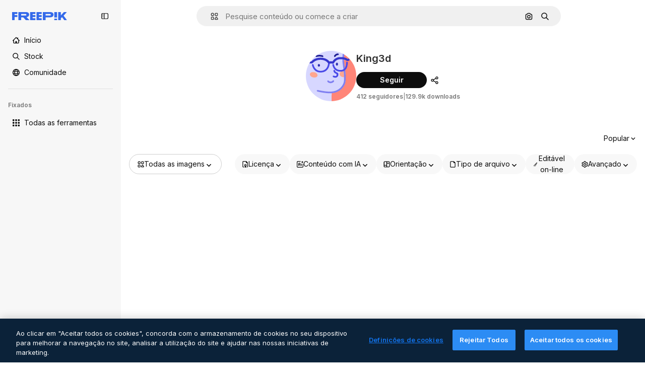

--- FILE ---
content_type: text/javascript
request_url: https://static.cdnpk.net/_next/static/chunks/pages/author/%5BauthorSlug%5D-4c58dd002dd1f003.js
body_size: 306
content:
!function(){try{var n="undefined"!=typeof window?window:"undefined"!=typeof global?global:"undefined"!=typeof self?self:{},e=(new n.Error).stack;e&&(n._sentryDebugIds=n._sentryDebugIds||{},n._sentryDebugIds[e]="df31dcd2-bb82-41b0-8617-a747c76b2f39",n._sentryDebugIdIdentifier="sentry-dbid-df31dcd2-bb82-41b0-8617-a747c76b2f39")}catch(n){}}(),(self.webpackChunk_N_E=self.webpackChunk_N_E||[]).push([[5043,6329,826,1350,7967],{37421:function(n,e,t){(window.__NEXT_P=window.__NEXT_P||[]).push(["/author/[authorSlug]",function(){return t(65880)}])},65880:function(n,e,t){"use strict";t.r(e),t.d(e,{__N_SSG:function(){return d},default:function(){return u.Z}});var u=t(56861),d=!0}},function(n){n.O(0,[9702,5817,1625,6324,3599,8538,1633,7092,9203,1652,3500,8115,3137,3065,7452,7436,1821,5239,5929,8523,2853,2888,9774,179],function(){return n(n.s=37421)}),_N_E=n.O()}]);